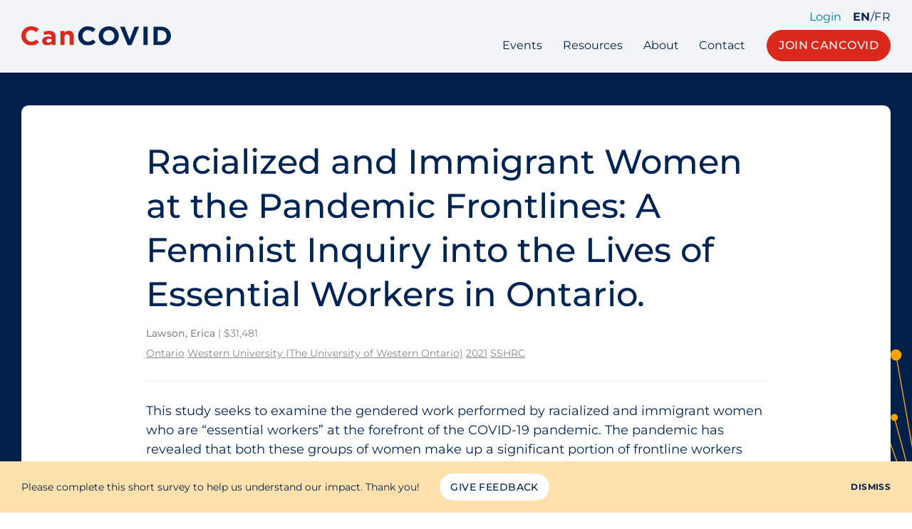

--- FILE ---
content_type: text/html; charset=UTF-8
request_url: https://cancovid.ca/grant/racialized-and-immigrant-women-at-the-pandemic-frontlines-a-feminist-inquiry-into-the-lives-of-essential-workers-in-ontario/
body_size: 6731
content:
<!doctype html>
<!--[if lte IE 6]>
<html class="is-ie is-lte-ie9 is-lte-ie8 is-lte-ie7 is-lte-ie6" lang="en-US">
<![endif]-->
<!--[if IE 7]>
<html class="is-ie is-lte-ie9 is-lte-ie8 is-lte-ie7" lang="en-US">
<![endif]-->
<!--[if IE 8]>
<html class="is-ie is-lte-ie9 is-lte-ie8" lang="en-US">
<![endif]-->
<!--[if IE 9]>
<html class="is-ie is-lte-ie9" lang="en-US">
<![endif]-->
<!--[if !(lte IE 9) ]><!-->
<html lang="en-US">
<!--<![endif]-->
<head>
	<meta charset="UTF-8" />
	<meta name="viewport" content="width=device-width, initial-scale=1" />
	<meta name='robots' content='index, follow, max-image-preview:large, max-snippet:-1, max-video-preview:-1' />

	<!-- This site is optimized with the Yoast SEO plugin v22.7 - https://yoast.com/wordpress/plugins/seo/ -->
	<title>Racialized and Immigrant Women at the Pandemic Frontlines: A Feminist Inquiry into the Lives of Essential Workers in Ontario. &#8211; CanCOVID</title>
	<link rel="canonical" href="https://cancovid.ca/grant/racialized-and-immigrant-women-at-the-pandemic-frontlines-a-feminist-inquiry-into-the-lives-of-essential-workers-in-ontario/" />
	<meta property="og:locale" content="en_US" />
	<meta property="og:type" content="article" />
	<meta property="og:title" content="Racialized and Immigrant Women at the Pandemic Frontlines: A Feminist Inquiry into the Lives of Essential Workers in Ontario. &#8211; CanCOVID" />
	<meta property="og:description" content="This study seeks to examine the gendered work performed by racialized and immigrant women who are “essential workers” at the forefront of the COVID&#8209;19 pandemic. The pandemic has revealed that both these groups of women make up a significant portion [&hellip;]" />
	<meta property="og:url" content="https://cancovid.ca/grant/racialized-and-immigrant-women-at-the-pandemic-frontlines-a-feminist-inquiry-into-the-lives-of-essential-workers-in-ontario/" />
	<meta property="og:site_name" content="CanCOVID" />
	<meta name="twitter:card" content="summary_large_image" />
	<meta name="twitter:site" content="@cancovid" />
	<meta name="twitter:label1" content="Est. reading time" />
	<meta name="twitter:data1" content="3 minutes" />
	<script type="application/ld+json" class="yoast-schema-graph">{"@context":"https://schema.org","@graph":[{"@type":"WebPage","@id":"https://cancovid.ca/grant/racialized-and-immigrant-women-at-the-pandemic-frontlines-a-feminist-inquiry-into-the-lives-of-essential-workers-in-ontario/","url":"https://cancovid.ca/grant/racialized-and-immigrant-women-at-the-pandemic-frontlines-a-feminist-inquiry-into-the-lives-of-essential-workers-in-ontario/","name":"Racialized and Immigrant Women at the Pandemic Frontlines: A Feminist Inquiry into the Lives of Essential Workers in Ontario. &#8211; CanCOVID","isPartOf":{"@id":"https://cancovid.ca/#website"},"datePublished":"2023-01-06T23:33:57+00:00","dateModified":"2023-01-06T23:33:57+00:00","breadcrumb":{"@id":"https://cancovid.ca/grant/racialized-and-immigrant-women-at-the-pandemic-frontlines-a-feminist-inquiry-into-the-lives-of-essential-workers-in-ontario/#breadcrumb"},"inLanguage":"en-US","potentialAction":[{"@type":"ReadAction","target":["https://cancovid.ca/grant/racialized-and-immigrant-women-at-the-pandemic-frontlines-a-feminist-inquiry-into-the-lives-of-essential-workers-in-ontario/"]}]},{"@type":"BreadcrumbList","@id":"https://cancovid.ca/grant/racialized-and-immigrant-women-at-the-pandemic-frontlines-a-feminist-inquiry-into-the-lives-of-essential-workers-in-ontario/#breadcrumb","itemListElement":[{"@type":"ListItem","position":1,"name":"Home","item":"https://cancovid.ca/"},{"@type":"ListItem","position":2,"name":"Grants","item":"https://cancovid.ca/grant/"},{"@type":"ListItem","position":3,"name":"Racialized and Immigrant Women at the Pandemic Frontlines: A Feminist Inquiry into the Lives of Essential Workers in Ontario."}]},{"@type":"WebSite","@id":"https://cancovid.ca/#website","url":"https://cancovid.ca/","name":"CanCOVID","description":"Canada’s expert-led COVID-19 research response","publisher":{"@id":"https://cancovid.ca/#organization"},"potentialAction":[{"@type":"SearchAction","target":{"@type":"EntryPoint","urlTemplate":"https://cancovid.ca/?s={search_term_string}"},"query-input":"required name=search_term_string"}],"inLanguage":"en-US"},{"@type":"Organization","@id":"https://cancovid.ca/#organization","name":"CanCOVID","url":"https://cancovid.ca/","logo":{"@type":"ImageObject","inLanguage":"en-US","@id":"https://cancovid.ca/#/schema/logo/image/","url":"https://cancovid.ca/wp-content/uploads/2021/05/cancovid-logo.svg","contentUrl":"https://cancovid.ca/wp-content/uploads/2021/05/cancovid-logo.svg","width":485,"height":222,"caption":"CanCOVID"},"image":{"@id":"https://cancovid.ca/#/schema/logo/image/"},"sameAs":["https://x.com/cancovid","https://www.linkedin.com/company/cancovid","https://www.youtube.com/channel/UCVnQgy-ff_qcLLTQzD6qgDQ"]}]}</script>
	<!-- / Yoast SEO plugin. -->


<link rel='stylesheet' id='wpzoom-social-icons-block-style-css' href='https://cancovid.ca/wp-content/plugins/social-icons-widget-by-wpzoom/block/dist/style-wpzoom-social-icons.css?ver=4.2.18' type='text/css' media='all' />
<style id='classic-theme-styles-inline-css' type='text/css'>
/*! This file is auto-generated */
.wp-block-button__link{color:#fff;background-color:#32373c;border-radius:9999px;box-shadow:none;text-decoration:none;padding:calc(.667em + 2px) calc(1.333em + 2px);font-size:1.125em}.wp-block-file__button{background:#32373c;color:#fff;text-decoration:none}
</style>
<link rel='stylesheet' id='cancovid-theme-css' href='https://cancovid.ca/wp-content/themes/cancovid/assets/css/theme.css?ver=1687359258' type='text/css' media='all' />
<link rel='stylesheet' id='cancovid-print-css' href='https://cancovid.ca/wp-content/themes/cancovid/assets/css/print.css?ver=1687358924' type='text/css' media='print' />
<link rel='stylesheet' id='wpzoom-social-icons-socicon-css' href='https://cancovid.ca/wp-content/plugins/social-icons-widget-by-wpzoom/assets/css/wpzoom-socicon.css?ver=1716514403' type='text/css' media='all' />
<link rel='stylesheet' id='wpzoom-social-icons-genericons-css' href='https://cancovid.ca/wp-content/plugins/social-icons-widget-by-wpzoom/assets/css/genericons.css?ver=1716514403' type='text/css' media='all' />
<link rel='stylesheet' id='wpzoom-social-icons-academicons-css' href='https://cancovid.ca/wp-content/plugins/social-icons-widget-by-wpzoom/assets/css/academicons.min.css?ver=1716514403' type='text/css' media='all' />
<link rel='stylesheet' id='wpzoom-social-icons-font-awesome-3-css' href='https://cancovid.ca/wp-content/plugins/social-icons-widget-by-wpzoom/assets/css/font-awesome-3.min.css?ver=1716514403' type='text/css' media='all' />
<link rel='stylesheet' id='dashicons-css' href='https://cancovid.ca/wp-includes/css/dashicons.min.css?ver=6.4.7' type='text/css' media='all' />
<link rel='stylesheet' id='wpzoom-social-icons-styles-css' href='https://cancovid.ca/wp-content/plugins/social-icons-widget-by-wpzoom/assets/css/wpzoom-social-icons-styles.css?ver=1716514403' type='text/css' media='all' />
<link rel='preload' as='font'  id='wpzoom-social-icons-font-academicons-woff2-css' href='https://cancovid.ca/wp-content/plugins/social-icons-widget-by-wpzoom/assets/font/academicons.woff2?v=1.9.2'  type='font/woff2' crossorigin />
<link rel='preload' as='font'  id='wpzoom-social-icons-font-fontawesome-3-woff2-css' href='https://cancovid.ca/wp-content/plugins/social-icons-widget-by-wpzoom/assets/font/fontawesome-webfont.woff2?v=4.7.0'  type='font/woff2' crossorigin />
<link rel='preload' as='font'  id='wpzoom-social-icons-font-genericons-woff-css' href='https://cancovid.ca/wp-content/plugins/social-icons-widget-by-wpzoom/assets/font/Genericons.woff'  type='font/woff' crossorigin />
<link rel='preload' as='font'  id='wpzoom-social-icons-font-socicon-woff2-css' href='https://cancovid.ca/wp-content/plugins/social-icons-widget-by-wpzoom/assets/font/socicon.woff2?v=4.2.18'  type='font/woff2' crossorigin />
<script type="text/javascript" src="https://cancovid.ca/wp-content/themes/cancovid/assets/lib/modernizr.min.js?ver=6.4.7" id="modernizr-js"></script>
<script type="text/javascript" src="https://cancovid.ca/wp-includes/js/jquery/jquery.min.js?ver=3.7.1" id="jquery-core-js"></script>
<script type="text/javascript" src="https://cancovid.ca/wp-includes/js/jquery/jquery-migrate.min.js?ver=3.4.1" id="jquery-migrate-js"></script>
<script type="text/javascript" src="https://cancovid.ca/wp-content/themes/cancovid/assets/lib/datatables.min.js?ver=6.4.7" id="datatables-js"></script>
<script type="text/javascript" src="https://cancovid.ca/wp-content/themes/cancovid/assets/lib/slick.min.js?ver=6.4.7" id="slick-js"></script>
<script type="text/javascript" src="https://maps.googleapis.com/maps/api/js?key=AIzaSyDk1szxtd3na_d4b1WYzyirwFSP2p1f7oY&amp;language=en_US&amp;ver=6.4.7" id="google-maps-js"></script>
<script type="text/javascript" src="https://ssl.gstatic.com/trends_nrtr/2213_RC01/embed_loader.js?ver=6.4.7" id="google-trends-js"></script>
	<link rel="apple-touch-icon" sizes="180x180" href="https://cancovid.ca/wp-content/mu-plugins/branding/apple-touch-icon.png">
	<link rel="icon" type="image/png" sizes="32x32" href="https://cancovid.ca/wp-content/mu-plugins/branding/favicon-32x32.png">
	<link rel="icon" type="image/png" sizes="16x16" href="https://cancovid.ca/wp-content/mu-plugins/branding/favicon-16x16.png">
	<link rel="manifest" href="https://cancovid.ca/wp-content/mu-plugins/branding/site.webmanifest">
	<link rel="mask-icon" href="https://cancovid.ca/wp-content/mu-plugins/branding/safari-pinned-tab.svg" color="#5bbad5">
	<meta name="msapplication-TileColor" content="#00204a">
	<meta name="theme-color" content="#ffffff">
	
		<!-- GA Google Analytics @ https://m0n.co/ga -->
		<script async src="https://www.googletagmanager.com/gtag/js?id=G-JK19QNNCJP"></script>
		<script>
			window.dataLayer = window.dataLayer || [];
			function gtag(){dataLayer.push(arguments);}
			gtag('js', new Date());
			gtag('config', 'G-JK19QNNCJP');
		</script>

	<link rel="icon" href="https://cancovid.ca/wp-content/mu-plugins/branding/favicon-32x32.png" sizes="32x32" />
<link rel="icon" href="https://cancovid.ca/wp-content/mu-plugins/branding/favicon-32x32.png" sizes="192x192" />
<link rel="apple-touch-icon" href="https://cancovid.ca/wp-content/mu-plugins/branding/favicon-32x32.png" />
<meta name="msapplication-TileImage" content="https://cancovid.ca/wp-content/mu-plugins/branding/favicon-32x32.png" />
</head>
<body class="grant-template-default single single-grant postid-8803 no-js no-chatbot ltr language-en">
		<header class="header">
		<div class="header__container container container--wide">
			<div class="header__inner">
				<a href="https://cancovid.ca" class="header__logo"><img src="https://cancovid.ca/wp-content/themes/cancovid/assets/img/cancovid-wordmark.svg" alt="CanCovid"></a>
				<button class="flyout-toggle" data-toggle="navigation">Menu</button>
				<div class="header__wrapper">
					<div class="header__actions">
													<a href="https://cancovid.ca/wp-admin/admin-post.php?action=cancovid-slack-signin&amp;redirect_to=https://cancovid.ca/grant/racialized-and-immigrant-women-at-the-pandemic-frontlines-a-feminist-inquiry-into-the-lives-of-essential-workers-in-ontario/" class="is-style-accent">Login</a>
																			<nav class="language-nav" role="Language">
																										<a href="https://cancovid.ca/grant/racialized-and-immigrant-women-at-the-pandemic-frontlines-a-feminist-inquiry-into-the-lives-of-essential-workers-in-ontario/" rel="alternate" hreflang="en_US" class="is-current">En</a>
																	/									<a href="https://cancovid.ca/fr/grant/racialized-and-immigrant-women-at-the-pandemic-frontlines-a-feminist-inquiry-into-the-lives-of-essential-workers-in-ontario/" rel="alternate" hreflang="fr_CA" class="">Fr</a>
															</nav>
											</div>
					<nav class="header__navbar navigation">
						<ul id="menu-pages" class="menu"><li id="menu-item-2069" class="menu-item menu-item-type-post_type menu-item-object-page menu-item-2069"><a href="https://cancovid.ca/events/">Events</a></li>
<li id="menu-item-2060" class="menu-item menu-item-type-post_type menu-item-object-page menu-item-2060"><a href="https://cancovid.ca/resources/">Resources</a></li>
<li id="menu-item-2071" class="menu-item menu-item-type-post_type menu-item-object-page menu-item-2071"><a href="https://cancovid.ca/about/">About</a></li>
<li id="menu-item-2070" class="menu-item menu-item-type-post_type menu-item-object-page menu-item-2070"><a href="https://cancovid.ca/contact/">Contact</a></li>
</ul>													<div class="wp-block-button is-style-c2a">
								<a href="/join/" class="wp-block-button__link">Join CanCOVID</a>
							</div>
											</nav>
				</div>
			</div>
		</div>
	</header>

	<div id="navigation" class="flyout">
		<div class="flyout__header">
							<a href="https://cancovid.ca/wp-admin/admin-post.php?action=cancovid-slack-signin&amp;redirect_to=https://cancovid.ca/grant/racialized-and-immigrant-women-at-the-pandemic-frontlines-a-feminist-inquiry-into-the-lives-of-essential-workers-in-ontario/" class="is-style-accent">Login</a>
										<nav class="language-nav" role="Language">
																	<a href="https://cancovid.ca/grant/racialized-and-immigrant-women-at-the-pandemic-frontlines-a-feminist-inquiry-into-the-lives-of-essential-workers-in-ontario/" rel="alternate" hreflang="en_US" class="is-current">En</a>
											/						<a href="https://cancovid.ca/fr/grant/racialized-and-immigrant-women-at-the-pandemic-frontlines-a-feminist-inquiry-into-the-lives-of-essential-workers-in-ontario/" rel="alternate" hreflang="fr_CA" class="">Fr</a>
									</nav>
					</div>
		<form action="" class="minisearch">
			<label for="flyout-search" class="screen-reader-text">Search CanCOVID</label>
			<div class="input-wrapper">
				<input type="search" name="s" id="flyout-search" placeholder="Search CanCOVID" value="" />
			</div>
			<button type="submit">Search</button>
		</form>
		<ul id="menu-pages-1" class="menu"><li class="menu-item menu-item-type-post_type menu-item-object-page menu-item-2069"><a href="https://cancovid.ca/events/">Events</a></li>
<li class="menu-item menu-item-type-post_type menu-item-object-page menu-item-2060"><a href="https://cancovid.ca/resources/">Resources</a></li>
<li class="menu-item menu-item-type-post_type menu-item-object-page menu-item-2071"><a href="https://cancovid.ca/about/">About</a></li>
<li class="menu-item menu-item-type-post_type menu-item-object-page menu-item-2070"><a href="https://cancovid.ca/contact/">Contact</a></li>
</ul>		<div class="wp-block-buttons is-vertical is-content-justification-center">
							<div class="wp-block-button is-style-c2a">
					<a href="/join/" class="wp-block-button__link">Join CanCOVID</a>
				</div>
					</div>
		<button class="flyout-toggle js-close">Close</button>
	</div>

	
	<article class="page-content contains">
		<div class="cancovid-banner is-backdrop wraps"></div>
		<div class="post-body wraps contains">
			<h1>Racialized and Immigrant Women at the Pandemic Frontlines:  A Feminist Inquiry into the Lives of Essential Workers in Ontario.</h1>

			<p class="result__meta">
				<strong>Lawson, Erica</strong> |
				$31,481			</p>

			<p class="result__meta">
				<a href="https://cancovid.ca/canadian-covid19-funded-research-database/?location=on" class="tag">Ontario</a> <a href="https://cancovid.ca/canadian-covid19-funded-research-database/?location=western-university-the-university-of-western-ontario" class="tag">Western University (The University of Western Ontario)</a>				<a href="https://cancovid.ca/canadian-covid19-funded-research-database/?funding_year=2021" class="tag">2021</a>				<a href="https://cancovid.ca/canadian-covid19-funded-research-database/?data_source=sshrc" class="tag">SSHRC</a>			</p>

			<hr>

			<p>This study seeks to examine the gendered work performed by racialized and immigrant women who are “essential workers” at the forefront of the COVID&#8209;19 pandemic. The pandemic has revealed that both these groups of women make up a significant portion of frontline workers who perform essential services across the Canadian labour market. The overarching research question for this study is: How does the structural organization of gendered inequalities at the site of work exacerbate the vulnerabilities facing racialized and immigrant “essential workers” who are at the forefront of the COVID&#8209;19 pandemic? By investigating the experiences of racialized and immigrant women through an interdisciplinary perspective and among interested stakeholders, the research seeks to address four principal objectives: (1) to understand the uniquely gendered ways in which immigrant and racialized women, as essential workers, are impacted by COVID-19; (2) to identify the coping strategies these racialized women utilized to manage the pandemic impacts; (3) to examine the usefulness of strategies and programs implemented in response to COVID&#8209;19 by governments and employers to the lives of these workers, and (4) to understand racialized and immigrant women&#8217;s expectations for long-term structural changes that will address gender inequality to transform their working conditions. Focusing on three cities in Southwestern Ontario: London, Windsor and Sarnia, we will conduct in-depth interviews with 90 women (30 per city) to provide detailed stories about their work-related experiences on the frontlines of the pandemic. </p>
<p>The study will employ a feminist narrative inquiry to address the research objectives and to examine the gendered nature of “essential work” at the forefront of the pandemic as this relates to immigrant and racialized women. This methodology utilizes a storytelling approach to understand how personal experiences are shaped by social structures. To ensure feasibility, five students (one PhD, three Master&#8217;s (MA) and one undergrad (UG) student) will be hired for this study; all students will receive training in qualitative research practices including the development of interview guides, in-depth interviewing and data analysis; feminist-informed theories and gender-based analyses. MA students will write theses based on the data and will be encouraged to produce publishable manuscripts from the findings. </p>
<p>This is a two-year study with expected outcomes as follows: 1. Enhanced, interdisciplinary theoretical and pedagogical insights and fostering of collaborative research projects across different subject areas; 2. Evidenced-based policy development to address gendered work, pay equity, and childcare services; and, 3. A critically-informed understanding of the challenges facing immigrant and racialized workers at the forefront of the pandemic. </p>
<p>The knowledge created from the study will be accessible and useful to the general public, interdisciplinary scholars, employers, policy makers and implementers to inform policy responses to COVID-19. The findings will also contribute to the work of knowledge users and community partners who work with immigrant and racialized communities, as well as to advocates for pay equity, affordable childcare services, and safe working conditions. In the interest of broad dissemination of study findings, we plan to use social media (e.g. facebook, twitter, in collaboration with Western Research), traditional media platforms (e.g. The Conversation, Policy4Women, radio interviews), academic conferences, public policy meetings, zoom meetings and publications, to communicate the results to a variety of audiences.</p>
		</div>
	</article>

	<footer class="footer contains wraps">
		
<div class="wp-block-columns alignwide">
<div class="wp-block-column"><ul id="menu-pages-2" class="menu"><li class="menu-item menu-item-type-post_type menu-item-object-page menu-item-2069"><a href="https://cancovid.ca/events/">Events</a></li>
<li class="menu-item menu-item-type-post_type menu-item-object-page menu-item-2060"><a href="https://cancovid.ca/resources/">Resources</a></li>
<li class="menu-item menu-item-type-post_type menu-item-object-page menu-item-2071"><a href="https://cancovid.ca/about/">About</a></li>
<li class="menu-item menu-item-type-post_type menu-item-object-page menu-item-2070"><a href="https://cancovid.ca/contact/">Contact</a></li>
</ul></div>



<div class="wp-block-column">
<ul class="wp-block-social-links is-style-stacked"><li class="wp-social-link wp-social-link-twitter "><a href="https://twitter.com/cancovid" target="_blank" rel="noopener nofollow" class="wp-block-social-link-anchor"><span class="wp-social-link__label">Twitter</span></a></li>

<li class="wp-social-link wp-social-link-youtube "><a href="https://www.youtube.com/channel/UCVnQgy-ff_qcLLTQzD6qgDQ" target="_blank" rel="noopener nofollow" class="wp-block-social-link-anchor"><span class="wp-social-link__label">YouTube</span></a></li>

<li class="wp-social-link wp-social-link-linkedin "><a href="https://www.linkedin.com/company/cancovid" target="_blank" rel="noopener nofollow" class="wp-block-social-link-anchor"><span class="wp-social-link__label">LinkedIn</span></a></li></ul>
</div>



<div class="wp-block-column">
<p>Comments &amp; Questions<br><a href="&#109;&#97;&#105;&#108;&#116;&#111;&#58;&#105;&#110;&#102;&#111;&#64;&#99;&#97;&#110;&#99;&#111;&#118;&#105;&#100;&#46;&#99;&#97;">&#105;&#110;&#102;&#111;&#64;&#99;&#97;&#110;&#99;&#111;&#118;&#105;&#100;&#46;&#99;&#97;</a></p>



<p><a href="https://cancovid.us18.list-manage.com/subscribe?u=e5311ce30de1ebf65c69dec1d&amp;id=7d63c2df94" target="_blank" rel="noreferrer noopener">Subscribe to Our Weekly Newsletter</a></p>
</div>



<div class="wp-block-column">
<p class="has-text-align-right">©2023 CANCOVID, All rights reserved.</p>



<p class="has-text-align-right"><a href="https://cancovid.ca/code-of-conduct/">Code of Conduct</a><br><a href="https://cancovid.ca/privacy-policy/" data-type="page" data-id="3">Privacy Policy</a></p>




</div>
</div>
	</footer>

	<div class="funding contains contains--wide wraps">
		<p><a href="https://www.canada.ca/" target="_blank" rel="noopener nofollow"><img src="https://cancovid.ca/wp-content/themes/cancovid/assets/img/funding.png" alt="With funding from the Government of Canada" width="227" height="93"></a></p>
	</div>

			<div id="beta-survey-278b47323fec7d1bfdab3e4acadfaab4" class="notice-bar js-dismissable">
			<div class="notice-bar__container container container--wide">
				<p class="notice-bar__text">Please complete this short survey to help us understand our impact. Thank you!</p>
				<a href="https://airtable.com/shrjKjtP9EomrP2mp" target="_blank" class="notice-bar__button">Give Feedback</a>
				<button class="notice-bar__dismiss js-dismiss">Dismiss</button>
			</div>
		</div>
	
		<script type="text/javascript">
	var relevanssi_rt_regex = /(&|\?)_(rt|rt_nonce)=(\w+)/g
	var newUrl = window.location.search.replace(relevanssi_rt_regex, '')
	history.replaceState(null, null, window.location.pathname + newUrl + window.location.hash)
	</script>
	<script type="text/javascript" src="https://cancovid.ca/wp-includes/js/jquery/ui/core.min.js?ver=1.13.2" id="jquery-ui-core-js"></script>
<script type="text/javascript" src="https://cancovid.ca/wp-includes/js/jquery/ui/menu.min.js?ver=1.13.2" id="jquery-ui-menu-js"></script>
<script type="text/javascript" src="https://cancovid.ca/wp-includes/js/dist/vendor/wp-polyfill-inert.min.js?ver=3.1.2" id="wp-polyfill-inert-js"></script>
<script type="text/javascript" src="https://cancovid.ca/wp-includes/js/dist/vendor/regenerator-runtime.min.js?ver=0.14.0" id="regenerator-runtime-js"></script>
<script type="text/javascript" src="https://cancovid.ca/wp-includes/js/dist/vendor/wp-polyfill.min.js?ver=3.15.0" id="wp-polyfill-js"></script>
<script type="text/javascript" src="https://cancovid.ca/wp-includes/js/dist/dom-ready.min.js?ver=392bdd43726760d1f3ca" id="wp-dom-ready-js"></script>
<script type="text/javascript" src="https://cancovid.ca/wp-includes/js/dist/hooks.min.js?ver=c6aec9a8d4e5a5d543a1" id="wp-hooks-js"></script>
<script type="text/javascript" src="https://cancovid.ca/wp-includes/js/dist/i18n.min.js?ver=7701b0c3857f914212ef" id="wp-i18n-js"></script>
<script type="text/javascript" id="wp-i18n-js-after">
/* <![CDATA[ */
wp.i18n.setLocaleData( { 'text direction\u0004ltr': [ 'ltr' ] } );
/* ]]> */
</script>
<script type="text/javascript" src="https://cancovid.ca/wp-includes/js/dist/a11y.min.js?ver=7032343a947cfccf5608" id="wp-a11y-js"></script>
<script type="text/javascript" id="jquery-ui-autocomplete-js-extra">
/* <![CDATA[ */
var uiAutocompleteL10n = {"noResults":"No results found.","oneResult":"1 result found. Use up and down arrow keys to navigate.","manyResults":"%d results found. Use up and down arrow keys to navigate.","itemSelected":"Item selected."};
/* ]]> */
</script>
<script type="text/javascript" src="https://cancovid.ca/wp-includes/js/jquery/ui/autocomplete.min.js?ver=1.13.2" id="jquery-ui-autocomplete-js"></script>
<script type="text/javascript" src="https://cancovid.ca/wp-includes/js/jquery/ui/mouse.min.js?ver=1.13.2" id="jquery-ui-mouse-js"></script>
<script type="text/javascript" src="https://cancovid.ca/wp-includes/js/jquery/ui/slider.min.js?ver=1.13.2" id="jquery-ui-slider-js"></script>
<script type="text/javascript" id="cancovid-theme-js-extra">
/* <![CDATA[ */
var CANCOVID = {"assets_url":"https:\/\/cancovid.ca\/wp-content\/themes\/cancovid\/assets","rest_experts_url":"https:\/\/cancovid.ca\/wp-json\/cancovid\/experts","rest_institutes_url":"https:\/\/cancovid.ca\/wp-json\/cancovid\/institutes","language":"en_US","l10n":{"LoadMore":"Load More","datatables":{"info":"Showing _START_ to _END_ of _TOTAL_ entries","paginate":{"first":"First","last":"Last","next":"Next","previous":"Previous"}}}};
/* ]]> */
</script>
<script type="text/javascript" src="https://cancovid.ca/wp-content/themes/cancovid/assets/js/dist/theme.min.js?ver=1663854495" id="cancovid-theme-js"></script>
<script type="text/javascript" src="https://cancovid.ca/wp-content/plugins/social-icons-widget-by-wpzoom/assets/js/social-icons-widget-frontend.js?ver=1716514403" id="zoom-social-icons-widget-frontend-js"></script>
			<script type='text/javascript' src='https://platform-api.sharethis.com/js/sharethis.js#property=608c5cbcc4f9540011c6357b&product=sop' async='async'></script>
	<script defer src="https://static.cloudflareinsights.com/beacon.min.js/vcd15cbe7772f49c399c6a5babf22c1241717689176015" integrity="sha512-ZpsOmlRQV6y907TI0dKBHq9Md29nnaEIPlkf84rnaERnq6zvWvPUqr2ft8M1aS28oN72PdrCzSjY4U6VaAw1EQ==" data-cf-beacon='{"version":"2024.11.0","token":"c34c7d0a6e2a48cf9d1e74b7d45174ae","r":1,"server_timing":{"name":{"cfCacheStatus":true,"cfEdge":true,"cfExtPri":true,"cfL4":true,"cfOrigin":true,"cfSpeedBrain":true},"location_startswith":null}}' crossorigin="anonymous"></script>
</body>
</html>


--- FILE ---
content_type: image/svg+xml
request_url: https://cancovid.ca/wp-content/themes/cancovid/assets/img/cancovid-logo-graphic.svg
body_size: 2864
content:
<svg xmlns="http://www.w3.org/2000/svg" width="688.455" height="751.948" viewBox="0 0 688.455 751.948">
  <g id="Group_1735" data-name="Group 1735" transform="translate(-1081 -386.5)">
    <path id="Path_2752" data-name="Path 2752" d="M680.522,408.343a7.922,7.922,0,0,0-7.865,7.24H357.46L537.655,399.82a5.008,5.008,0,1,0-.11-1.387L357.315,414.2l259.59-45.773a7.825,7.825,0,1,0-.3-2.051c0,.235.052.455.071.684L356.438,412.945l135.914-36.95a4.966,4.966,0,1,0-.406-1.964,4.931,4.931,0,0,0,.065.619l-134.631,36.6,254.427-92.6-.235-.655-.235-.655L356.248,410.178,520.2,333.73a5.519,5.519,0,1,0-.571-1.267l-163.412,76.2L618.037,258.636a7.915,7.915,0,1,0-1.435-4.524,7.82,7.82,0,0,0,.751,3.315l-263.3,150.868,118.919-83.8a5.164,5.164,0,1,0-.793-1.142L354.606,406.211,562.118,232.089l-.9-1.067L353.481,405.334,504.258,254.982a5.024,5.024,0,1,0-.98-.984L352.033,404.818,568.01,147a7.833,7.833,0,1,0-1.074-.887l-215.622,257.4L454.992,255.44a4.916,4.916,0,0,0,2.241.558,5.009,5.009,0,1,0-3.383-1.348L350.092,402.832,481.875,174.571a7.833,7.833,0,0,0,3.338.761,7.972,7.972,0,1,0-4.547-1.451L348.779,402.319l93.395-200.9a4.916,4.916,0,0,0,1.435.235,4.99,4.99,0,1,0-2.7-.806L347.821,401.087l82.7-226.058a7.843,7.843,0,0,0,2.051.3,8.009,8.009,0,1,0-3.357-.774L346.412,400.9l40.027-147.7a4.808,4.808,0,0,0,.609.061,4.983,4.983,0,1,0-1.954-.406l-40.21,148.381,45.864-260.1c.226.019.445.068.68.068a8.084,8.084,0,1,0-2.051-.3L343.6,400.49l15.769-180.236a4.922,4.922,0,1,0-1.39-.11l-15.763,180.2V2.461h-1.393V400.6L322.6,195.7a4.99,4.99,0,1,0-1.383.116l18.178,204.4L293.67,140.894a7.822,7.822,0,1,0-2.051.3c.235,0,.455-.048.684-.068l45.777,259.616L291.255,225.994a4.966,4.966,0,1,0-1.941.4,5.264,5.264,0,0,0,.6-.058l46.908,175.061L253.83,174.558a8.7,8.7,0,1,0-1.306.471l82.385,225.194L272.883,265.25a4.954,4.954,0,1,0-2.683.8,4.854,4.854,0,0,0,1.412-.232L334.79,403.293,154.122,91.957a8.2,8.2,0,1,0-1.2.69l180.136,310.42L213.839,234.05a5.183,5.183,0,1,0-1.142.793L331.4,403.135l-168.991-201.4a8.135,8.135,0,1,0-1.074.887l169.414,201.9L202.836,276.6a5.02,5.02,0,1,0-.984.984l128.12,128.123-223.591-187a7.856,7.856,0,0,0,1.435-4.524,7.949,7.949,0,1,0-2.322,5.6L328.047,405.915,193.113,310.679a4.876,4.876,0,0,0,.568-2.254,5,5,0,1,0-1.364,3.4l136.307,96.2L99.818,275.924a7.87,7.87,0,1,0-.69,1.212L327.166,408.794,142.847,322.546a4.883,4.883,0,0,0,.239-1.448,4.986,4.986,0,1,0-.813,2.712L327.6,410.533,15.576,298.279a7.833,7.833,0,0,0,.29-2.009,8,8,0,1,0-.751,3.322L325.641,411.306,151.577,364.666a5.264,5.264,0,0,0,.058-.6,4.971,4.971,0,1,0-.4,1.941l174.751,46.828L66.374,367.058a6.816,6.816,0,0,0,.071-.684,8.081,8.081,0,1,0-.3,2.051l259.964,45.841-153.267-13.08a4.923,4.923,0,1,0-.106,1.387l152.454,13.009H114.769a7.933,7.933,0,1,0,0,1.393H325.586L145.392,432.739a5.008,5.008,0,1,0,.11,1.387l180.23-15.763L66.141,464.129a7.828,7.828,0,1,0,.3,2.051,6.657,6.657,0,0,0-.071-.68l259.545-45.764-115.175,30.81a4.972,4.972,0,1,0,.393,1.941,5.067,5.067,0,0,0-.058-.593L326.4,421.046,78.641,511.219a7.887,7.887,0,1,0,.768,3.351,7.744,7.744,0,0,0-.3-2.038L326.8,422.381,162.851,498.832a4.96,4.96,0,1,0,.809,2.7,4.834,4.834,0,0,0-.239-1.438l163.661-76.319L53.8,580.927l.7,1.206L328.356,424.654,155.35,545.837a4.955,4.955,0,1,0,1.348,3.383,4.876,4.876,0,0,0-.558-2.241L328.856,426,126.981,595.39a8.149,8.149,0,1,0,.887,1.074l201.9-169.411L201.852,554.967a5.04,5.04,0,1,0,.984.987L330.749,428.037l-169.414,201.9a7.8,7.8,0,1,0,1.074.884L331.823,428.924,252.711,541.9a4.967,4.967,0,1,0,1.142.793L333.087,429.54,162.019,726.706a7.83,7.83,0,0,0-3.325-.758,7.975,7.975,0,1,0,4.537,1.448l170.833-296.76L258.071,593.6a5.065,5.065,0,1,0,1.206.693L335.425,431,245.272,678.694a7.742,7.742,0,0,0-2.038-.3,8.017,8.017,0,1,0,3.347.771l90.154-247.691L296.708,580.862a4.559,4.559,0,0,0-.6-.061,4.976,4.976,0,1,0,1.948.4l40.252-150.236L302.067,643.031c-.213-.016-.419-.064-.638-.064a8.075,8.075,0,1,0,2.012.29l36.1-211.211L323.648,626.278a4.92,4.92,0,1,0,1.387.1l15.792-193.062V703.655h1.393v-271L353.833,569.1a5,5,0,1,0,1.387-.11L343.484,431.136,397.3,730.914a7.826,7.826,0,1,0,2.074-.309c-.242,0-.471.048-.706.071L345.113,432.349l50.953,190.027a4.962,4.962,0,1,0,1.945-.4,4.5,4.5,0,0,0-.6.065L346.325,431.5l90.141,247.662a7.881,7.881,0,1,0,3.347-.771,7.741,7.741,0,0,0-2.038.3L347.625,431l76.451,163.951a5.451,5.451,0,1,0,1.264-.574L348.992,430.656,472.01,644.408a8.263,8.263,0,1,0,1.213-.687L350.047,429.688l84.945,121.593a5.149,5.149,0,1,0,1.142-.79L351.1,428.779l169.533,202.04a8.17,8.17,0,1,0,1.074-.884L352.3,428.037l78.309,78.309a4.908,4.908,0,0,0-1.013,2.973,5.015,5.015,0,1,0,1.993-3.96l-78.48-78.48L506.748,555.438a7.854,7.854,0,1,0,.887-1.071L354.378,426.128,502.362,529.749a4.892,4.892,0,0,0-.558,2.238,5.009,5.009,0,1,0,1.351-3.383L354.974,424.848,583.231,556.631a7.846,7.846,0,0,0-.764,3.338,7.969,7.969,0,1,0,1.454-4.55L355.667,423.641l143.663,66.99a4.9,4.9,0,1,0,.574-1.264L356.161,422.339,636.8,524.315a7.74,7.74,0,0,0-.3,2.035,8.008,8.008,0,1,0,.767-3.344L356.812,421.094l174.661,46.8a4.517,4.517,0,0,0-.061.593,4.971,4.971,0,1,0,.4-1.941L357.057,419.723,616.673,465.5c-.019.226-.071.445-.071.68a8.077,8.077,0,1,0,.3-2.051L356.848,418.275,475.1,428.3a4.93,4.93,0,1,0,.106-1.387l-117.239-9.942H672.656a7.916,7.916,0,1,0,7.865-8.633" transform="translate(1081 391.974)" fill="#ffa300"/>
    <path id="Path_2753" data-name="Path 2753" d="M111.375,0a7.933,7.933,0,1,0,7.933,7.933A7.941,7.941,0,0,0,111.375,0" transform="translate(1311.146 386.5)" fill="#ffa300"/>
    <path id="Path_2754" data-name="Path 2754" d="M22.263,179.565A7.933,7.933,0,1,0,30.2,187.5a7.943,7.943,0,0,0-7.933-7.936" transform="translate(1112.884 786.003)" fill="#ffa300"/>
    <path id="Path_2755" data-name="Path 2755" d="M111.375,217.437a7.933,7.933,0,1,0,7.933,7.93,7.938,7.938,0,0,0-7.933-7.93" transform="translate(1311.146 870.263)" fill="#ffa300"/>
    <path id="Path_2756" data-name="Path 2756" d="M27.637,158.8a7.933,7.933,0,1,0,7.933,7.936,7.945,7.945,0,0,0-7.933-7.936" transform="translate(1124.839 739.805)" fill="#e50019"/>
    <path id="Path_2757" data-name="Path 2757" d="M38.624,128.322a7.935,7.935,0,1,0,7.93,7.936,7.945,7.945,0,0,0-7.93-7.936" transform="translate(1149.285 671.995)" fill="#00204a"/>
    <path id="Path_2758" data-name="Path 2758" d="M43.114,185.6a7.933,7.933,0,1,0,7.93,7.936,7.945,7.945,0,0,0-7.93-7.936" transform="translate(1159.268 799.437)" fill="#00204a"/>
    <path id="Path_2759" data-name="Path 2759" d="M80.9,212.062A7.933,7.933,0,1,0,88.829,220a7.945,7.945,0,0,0-7.93-7.936" transform="translate(1243.339 858.304)" fill="#e50019"/>
    <path id="Path_2760" data-name="Path 2760" d="M51.852,25.745a7.933,7.933,0,1,0,7.93,7.933,7.944,7.944,0,0,0-7.93-7.933" transform="translate(1178.71 443.778)" fill="#e50019"/>
    <path id="Path_2761" data-name="Path 2761" d="M209.131,234.5c-1.067-2.157-.6-3.412,1.271-4.9,12.941-10.287,40.962-33,42.316-34.183-3.154-1.729-5.9-3.312-8.736-4.763-1.59-.813-2.157-1.786-1.629-3.451.687-2.148,4.769-18.8,6.392-25.309-1.4.268-14.2,3.015-19.542,4.3-2.325.561-3.644.145-4.553-2.106-1.748-4.341-3.857-8.552-5.985-13.193-9.684,9.052-18.427,18.5-28.085,27.111-.368-.184-.739-.371-1.109-.555,4.263-17.733,8.523-35.464,12.88-53.587-6.424,2.541-12.432,4.805-18.32,7.3-1.964.829-2.789.31-3.551-1.245-2.186-4.466-11.59-23.287-14.305-28.733-2.306,4.121-12.964,23.067-16.211,28.895-.722,1.293-1.622,1.6-3.08.951-2.361-1.042-14.041-5.75-17.979-7.359,4.205,18.939,8.93,37.179,12.612,55.6-.371.171-.742.342-1.113.516-9.707-9.3-19.417-18.591-29.4-28.153-1.477,3.586-2.786,6.73-4.063,9.881-2.341,5.769-1.28,5.118-7.743,4.144-5.411-.816-10.8-1.729-16.469-2.644.21.98,4.973,17.811,7.382,25.557.684,2.186.045,3.234-2.235,3.86-2.98.819-5.908,1.8-9.117,2.786.658.671,27.747,23.709,40.936,34.864,4,3.386,4.005,3.386,1.68,7.927-.384.745-4.157,7.727-5.889,10.926,2.473-.458,37.666-8.175,47.879-10.413l4.747-.206c8.714,1.79,43.593,8.949,46.918,9.562-2.1-4.815-3.812-9.175-5.9-13.383" transform="translate(1256.214 611.644)" fill="#e50019"/>
  </g>
</svg>
